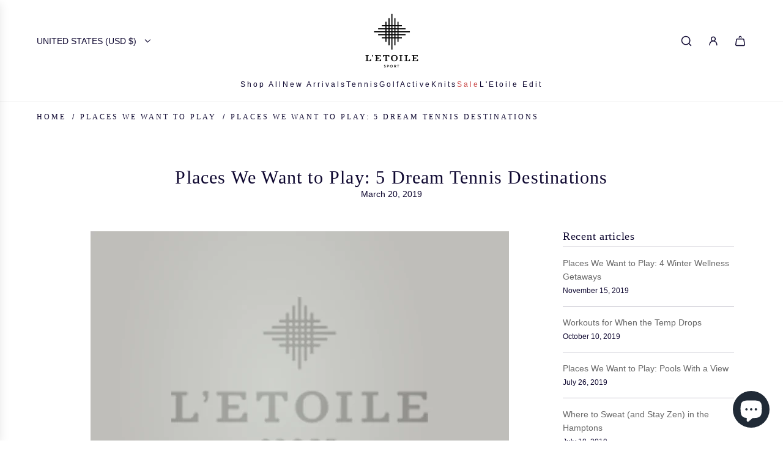

--- FILE ---
content_type: text/javascript
request_url: https://www.letoilesport.com/cdn/shop/t/51/assets/size-chart-data.js?v=43967242980742761031744388181
body_size: 553
content:
AVADA_SC.campaigns=[{id:"3P2SDliDEdhhKs1BOftD",name:"Size Guide",shopId:"nSo7MDdklaC1FLr3KzyG",collectionPageInlinePosition:"after",collectionPagePosition:"",status:!0,isRemoveBranding:!1,countries_all:!0,click:4,inlinePosition:"after",smartSelector:!1,showOnAllCollectionsPages:"SHOW_ALL",homePagePosition:"",conditions:{type:"ALL",conditions:[{type:"TITLE",value:"",operation:"CONTAINS"}]},productIds:[],createdAt:"2022-04-07T20:19:37.034Z",collectionIds:[],homePageInlinePosition:"after",countries:[],priority:0,displayType:"ALL_PRODUCT",showOnCollectionPage:!1,isWizardCampaign:!0,shopDomain:"www-letoilesport-com.myshopify.com",showOnHomePage:!1,contentConfigs:[{value:'<p style="text-align: center;"><strong>Size Guide</strong></p>',position:1,chosen:!1,selected:!1},{selected:!1,chosen:!1,value:'<table style="width: 100%;"><tbody>\n<tr>\n	<td style="width: 19.6078431373%;"><strong>Letter Size</strong></td>\n	<td style="width: 20.5882352941%;"><strong>Size</strong></td>\n	<td style="width: 19.1176470588%;"><strong>Bust</strong></td>\n	<td style="width: 20.5882352941%;"><strong>Waist</strong></td>\n	\n	<td><strong>Hips</strong></td></tr>\n<tr>\n	<td style="width: 19.6078431373%;">XS\uFEFF</td>\n	<td style="width: 20.5882352941%;">2</td>\n	<td style="width: 19.1176470588%;">32"-32.5"</td>\n	<td style="width: 20.5882352941%;">24"-25"</td>\n	\n	<td>35"</td></tr>\n<tr>\n	<td style="width: 19.6078431373%;">S</td>\n	<td style="width: 20.5882352941%;">4</td>\n	<td style="width: 19.1176470588%;">33.5"-34"</td>\n	<td style="width: 20.5882352941%;">25"26"</td>\n	\n	<td>36"</td></tr>\n<tr>\n	<td style="width: 19.6078431373%;">S</td>\n	<td style="width: 20.5882352941%;">6</td>\n	<td style="width: 19.1176470588%;">34"-35"</td>\n	<td style="width: 20.5882352941%;">26"-27"</td>\n	\n	<td>37"</td></tr>\n<tr>\n	<td style="width: 19.6078431373%;">M</td>\n	<td style="width: 20.5882352941%;">8</td>\n	<td style="width: 19.1176470588%;">35.5"-36"</td>\n	<td style="width: 20.5882352941%;">27"-28"</td>\n	\n	<td>38"</td></tr>\n<tr>\n	<td style="width: 19.6078431373%;">M</td>\n	<td style="width: 20.5882352941%;">10</td>\n	<td style="width: 19.1176470588%;">36.5"-37"</td>\n	<td style="width: 20.5882352941%;">28"-29"</td>\n	\n	<td>39"</td></tr>\n<tr>\n	<td style="width: 19.6078431373%;">L</td>\n	<td style="width: 20.5882352941%;">12</td>\n	<td style="width: 19.1176470588%;">37.5"-38"</td>\n	<td style="width: 20.5882352941%;">29.5"-30.5"</td>\n	\n	<td>40.5"</td></tr>\n<tr>\n	<td style="width: 19.6078431373%;">L</td>\n	<td style="width: 20.5882352941%;">14</td>\n	<td style="width: 19.1176470588%;">38.5"-39.5"</td>\n	<td style="width: 20.5882352941%;">31"-32"</td>\n	\n	<td>42"</td></tr>\n<tr>\n	<td style="width: 19.6078431373%;">XL</td>\n	<td style="width: 20.5882352941%;">16</td>\n	<td style="width: 19.1176470588%;">41.5"-42.5"</td>\n	<td style="width: 20.5882352941%;">32.5"-33.5"</td>\n	\n	<td>43.5"</td></tr></tbody></table>\n',position:2},{selected:!1,position:3,chosen:!1,value:"<p>This table&nbsp;is to be used as a general guideline for sizing. All L'Etoile Sport styles run true to size unless stated otherwise. Need further assistance? Email info@letoilesport.com</p>"}],position:""}],AVADA_SC.settings={id:"f44xkiyJONgvOo2hQjXH",buttonRotation:!0,displayType:"inline-link",linkTextColor:"#232323",linkText:"Size Guide",modalShadow:!0,showMobile:!0,tableHoverColor:"#bdbdbd",linkIcon:"https://cdn1.avada.io/sizechart/002-ruler-1.svg",modalPosition:"modal-center",modalBgColor:"#ffffff",modalTop:18,shopDomain:"www-letoilesport-com.myshopify.com",modalTextColor:"#232323",customIconUrl:"",tableAnimation:!0,modalOverlayColor:"#7b7b7b",mobilePosition:"top",inlinePosition:"after",homePageInlinePosition:"after",modalHeader:"",homePagePosition:"",shopId:"nSo7MDdklaC1FLr3KzyG",buttonWidth:"110",hideText:!0,modalHeight:64,modalLeft:8,buttonPosition:"middle-right",buttonBorderRadius:10,collectionPagePosition:"",buttonInlinePosition:"custom",showAdvanced:!0,modalWidth:86,customIcon:!1,modalBorderRadius:5,customCss:"",linkBgColor:"#FFFFFF",enableGa:!1,buttonHeight:"40",position:".form-field.form-field-swatch",createdAt:{_seconds:1649361456,_nanoseconds:469e6},collectionPageInlinePosition:"after"};
//# sourceMappingURL=/cdn/shop/t/51/assets/size-chart-data.js.map?v=43967242980742761031744388181


--- FILE ---
content_type: text/javascript
request_url: https://www.letoilesport.com/cdn/shop/t/51/assets/component-cart-quantity.js?v=70295216213169132451744388181
body_size: 490
content:
(()=>{class CartQuantity extends HTMLElement{constructor(){super(),this.removeButton=this.querySelector("[data-cart-remove-item]"),this.adjustButtons=this.querySelectorAll("[data-cart-quantity-button]"),this.input=this.querySelector("[data-cart-quantity-input]"),this.cartCountIndicator=document.querySelector("[data-cart-count-indicator]"),this.handleButtonClick=this.handleButtonClick.bind(this),this.handleInputChange=this.handleInputChange.bind(this),this.handleQuantityChange=this.handleQuantityChange.bind(this),this.handleRemoveItem=this.handleRemoveItem.bind(this),this.updateCart=this.updateCart.bind(this),this.updateLineItem=this.updateLineItem.bind(this),this.updateCartCountIndicator=this.updateCartCountIndicator.bind(this),this.handleCartErrors=this.handleCartErrors.bind(this),this.setLoadingState=this.setLoadingState.bind(this),this.hideLoadingState=this.hideLoadingState.bind(this),this.setRemoveLoadingState=this.setRemoveLoadingState.bind(this),this.hideRemoveLoadingState=this.hideRemoveLoadingState.bind(this)}connectedCallback(){window.wetheme.webcomponentRegistry.register({key:"component-cart-quantity"}),this.removeButton?.addEventListener("click",this.handleRemoveItem),this.adjustButtons.forEach(button=>button.addEventListener("click",this.handleButtonClick)),this.input?.addEventListener("change",this.handleInputChange)}handleButtonClick(e){e.preventDefault();const previousValue=this.input.value,adjustment=e.currentTarget.name==="plus"?1:-1;this.adjustQuantity(adjustment),previousValue!==this.input.value&&this.handleQuantityChange(this.input.value)}adjustQuantity(adjustment){const newValue=parseInt(this.input.value)+adjustment;this.input.value=isNaN(newValue)?1:newValue,this.input.min&&parseInt(this.input.value)<parseInt(this.input.min)&&(this.input.value=this.input.min)}handleInputChange(e){e.preventDefault(),isNaN(this.input.value)&&(this.input.value=1),this.input.min&&parseInt(this.input.value)<parseInt(this.input.min)&&(this.input.value=this.input.min),this.handleQuantityChange(this.input.value)}handleQuantityChange(inputValue){const quantity=parseInt(inputValue);this.updateCart(this.itemIndex,quantity)}handleRemoveItem(){this.updateCart(this.itemIndex,0)}async updateCart(line,quantity){try{this.setLoadingState(),quantity===0&&this.setRemoveLoadingState();let response=await this.updateLineItem(line,quantity);if(!response)return;if(this.hasGiftWrap){const adjustment=quantity-this.previousQuantity,cart=await this.getCart();this.getGiftWrapLine(cart)&&this.getGiftWrapQuantity(cart)&&(response=await this.updateLineItem(this.getGiftWrapLine(cart),this.getGiftWrapQuantity(cart)+adjustment))}if(!response)return;window.eventBus.emit("update:cart:drawer",response),this.updateCartCountIndicator()}catch(error){console.error("Error updating cart:",error)}}async updateLineItem(line,quantity){try{const body=JSON.stringify({line,quantity,sections:"cart-drawer"}),responseText=await(await fetch(window.routes.cart_change_url,{...this.fetchConfig(),body})).text();if(!responseText)return this.handleCartErrors(),null;const parsedResponse=JSON.parse(responseText);return parsedResponse.errors?(this.handleCartErrors(line,parsedResponse.errors),null):parsedResponse}catch(error){console.error("Error updating cart line item:",error)}}fetchConfig(type="json"){return{method:"POST",headers:{"Content-Type":"application/json",Accept:`application/${type}`}}}handleCartErrors(line,errors){this.hideLoadingState(),this.hideRemoveLoadingState(),this.input.value=this.input.getAttribute("value"),this.renderErrorMessage(line,errors)}renderErrorMessage(line,message){const errorElement=document.querySelector(`[data-cart-error-index="${line}"]`);if(!errorElement)return;errorElement.innerHTML=message,errorElement.setAttribute("aria-hidden",!1),errorElement.getAttribute("data-cart-is-last-item")==="true"&&errorElement.scrollIntoView({behavior:"smooth"})}async getCart(){try{return await(await fetch(`${window.routes.cart_url}?view=compare`)).json()}catch(error){console.error(`Error fetching cart: ${error.description||error.message}`)}}updateCartCountIndicator(){this.cartCountIndicator&&this.getCart().then(cart=>window.wetheme.updateCartCount(cart))}getGiftWrapLine(cart){return cart.items.findIndex(item=>item.variant_id===this.giftWrapVariantId)+1||null}getGiftWrapQuantity(cart){return cart.items.find(item=>item.variant_id===this.giftWrapVariantId)?.quantity||null}setLoadingState(){this.classList.add("is-loading")}hideLoadingState(){this.classList.remove("is-loading")}setRemoveLoadingState(){this.classList.add("is-removing")}hideRemoveLoadingState(){this.classList.remove("is-removing")}get itemIndex(){return parseInt(this.getAttribute("data-item-index"))}get previousQuantity(){return parseInt(this.getAttribute("data-item-quantity"))}get hasGiftWrap(){return this.getAttribute("data-has-gift-wrap")==="true"}get giftWrapVariantId(){return parseInt(this.getAttribute("data-gift-wrap-variant-id"))}}customElements.define("cart-quantity",CartQuantity)})();
//# sourceMappingURL=/cdn/shop/t/51/assets/component-cart-quantity.js.map?v=70295216213169132451744388181
